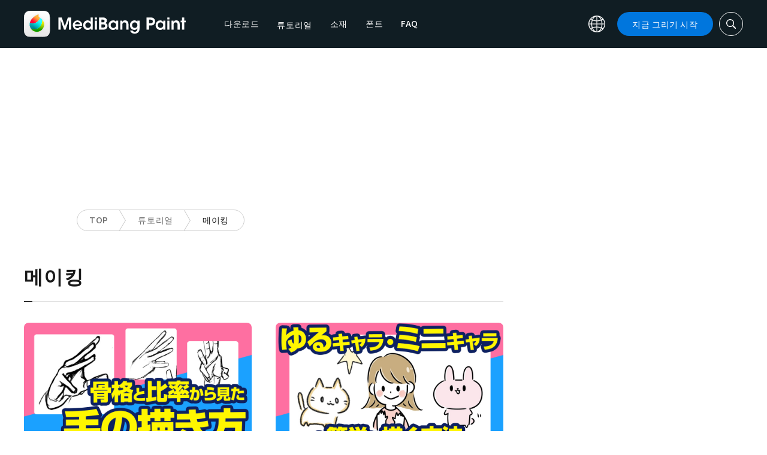

--- FILE ---
content_type: text/html; charset=UTF-8
request_url: https://medibangpaint.com/ko/page/4/?use_device=pc&use_tag=tutorial
body_size: 16470
content:
<!DOCTYPE html>
<!--SNSリンク-->
<html lang="ko-KR">
<head>
<meta charset="UTF-8">
<meta name="apple-mobile-web-app-capable" content="yes">
<meta http-equiv="X-UA-Compatible" content="IE=edge">
<meta name="viewport" content="width=device-width, initial-scale=1, user-scalable=no">
<meta name="twitter:card" content="summary_large_image">
<meta name="twitter:site" content="@MediBangPaint">
<meta name="twitter:creator" content="@MediBangPaint">
<meta name="twitter:title" content="메이킹 기사 목록 | 23 중 4 번째 페이지 | MediBang Paint - 무료 일러스트・만화 제작 툴">

<!-- Google Tag Manager -->
<script>(function (w, d, s, l, i) {
            w[l] = w[l] || [];
            w[l].push({
                'gtm.start':
                    new Date().getTime(), event: 'gtm.js'
            });
            var f = d.getElementsByTagName(s)[0],
                j = d.createElement(s), dl = l != 'dataLayer' ? '&l=' + l : '';
            j.async = true;
            j.src =
                'https://www.googletagmanager.com/gtm.js?id=' + i + dl;
            f.parentNode.insertBefore(j, f);
        })(window, document, 'script', 'dataLayer', 'GTM-KP87FXV');</script>
<!-- End Google Tag Manager -->

<!-- favicon -->
<link rel="icon" href="/favicon-v2.ico">
<link rel="apple-touch-icon" href="/apple-touch-icon-v2.png">
<!-- /favicon -->

<!-- All css links from here -->
<link rel="stylesheet" href="https://use.typekit.net/skd7wus.css">
<link rel="stylesheet" href="https://medibangpaint.com/wp-content/themes/medibang/css/aos.css">
<link rel="stylesheet" href="https://medibangpaint.com/wp-content/themes/medibang/css/animations.css">
<link rel="stylesheet" href="https://medibangpaint.com/wp-content/themes/medibang/css/three-dots.css">
<link rel="stylesheet" href="https://medibangpaint.com/wp-content/themes/medibang/plugin/modal/jquery.modal.min.css" />
<link rel="stylesheet" href="https://medibangpaint.com/wp-content/themes/medibang/plugin/KBmodal/KBmodal.css" />
<link rel="stylesheet" href="https://use.fontawesome.com/releases/v5.0.7/css/all.css">
<link rel="stylesheet" href="https://medibangpaint.com/wp-content/themes/medibang/plugin/carousel_owl/assets/owl.carousel.min.css">
<link rel="stylesheet" href="https://medibangpaint.com/wp-content/themes/medibang/plugin/carousel_owl/assets/owl.theme.default.min.css">
<link rel="stylesheet" href="https://medibangpaint.com/wp-content/themes/medibang/plugin/slick/slick.css">
<link rel="stylesheet" href="https://medibangpaint.com/wp-content/themes/medibang/plugin/slick/slick-theme.css">
<link rel="stylesheet" href="https://medibangpaint.com/wp-content/themes/medibang/common.css?20231121">
<meta name='robots' content='index, follow, max-image-preview:large, max-snippet:-1, max-video-preview:-1' />

	<!-- This site is optimized with the Yoast SEO plugin v24.7 - https://yoast.com/wordpress/plugins/seo/ -->
	<title>메이킹 기사 목록 | 23 중 4 번째 페이지 | MediBang Paint - 무료 일러스트・만화 제작 툴</title>
	<link rel="canonical" href="https://medibangpaint.com/zh_CN/use_tag/tutorial/page/4/" />
	<link rel="prev" href="https://medibangpaint.com/zh_CN/use_tag/tutorial/page/3/" />
	<link rel="next" href="https://medibangpaint.com/zh_CN/use_tag/tutorial/page/5/" />
	<meta property="og:locale" content="ko_KR" />
	<meta property="og:type" content="article" />
	<meta property="og:url" content="https://medibangpaint.com/zh_CN/use_tag/tutorial/" />
	<meta property="og:image" content="https://medibangpaint.com/wp-content/uploads/2024/04/MediBang-Pro-Icon-202404.png" />
	<meta property="og:image:width" content="5020" />
	<meta property="og:image:height" content="3020" />
	<meta property="og:image:type" content="image/png" />
	<meta name="twitter:card" content="summary_large_image" />
	<meta name="twitter:site" content="@MediBangPaint" />
	<script type="application/ld+json" class="yoast-schema-graph">{"@context":"https://schema.org","@graph":[{"@type":"CollectionPage","@id":"https://medibangpaint.com/zh_CN/use_tag/tutorial/","url":"https://medibangpaint.com/zh_CN/use_tag/tutorial/page/4/","name":"메이킹 の記事一覧 | 23 중 4 번째 페이지 | MediBang Paint - 無料のイラスト・マンガ制作ツール","isPartOf":{"@id":"https://medibangpaint.com/en/#website"},"primaryImageOfPage":{"@id":"https://medibangpaint.com/zh_CN/use_tag/tutorial/page/4/#primaryimage"},"image":{"@id":"https://medibangpaint.com/zh_CN/use_tag/tutorial/page/4/#primaryimage"},"thumbnailUrl":"https://medibangpaint.com/wp-content/uploads/2022/01/ja-use-202102-3c184c3aeff7ae56ddf78b20befa85e7.png","breadcrumb":{"@id":"https://medibangpaint.com/zh_CN/use_tag/tutorial/page/4/#breadcrumb"},"inLanguage":"ko-KR"},{"@type":"ImageObject","inLanguage":"ko-KR","@id":"https://medibangpaint.com/zh_CN/use_tag/tutorial/page/4/#primaryimage","url":"https://medibangpaint.com/wp-content/uploads/2022/01/ja-use-202102-3c184c3aeff7ae56ddf78b20befa85e7.png","contentUrl":"https://medibangpaint.com/wp-content/uploads/2022/01/ja-use-202102-3c184c3aeff7ae56ddf78b20befa85e7.png","width":960,"height":540},{"@type":"BreadcrumbList","@id":"https://medibangpaint.com/zh_CN/use_tag/tutorial/page/4/#breadcrumb","itemListElement":[{"@type":"ListItem","position":1,"name":"ホーム","item":"https://medibangpaint.com/ko/"},{"@type":"ListItem","position":2,"name":"メイキング"}]},{"@type":"WebSite","@id":"https://medibangpaint.com/en/#website","url":"https://medibangpaint.com/en/","name":"MediBang Paint - 無料のイラスト・マンガ制作ツール","description":"The Official Site of MediBang Paint","potentialAction":[{"@type":"SearchAction","target":{"@type":"EntryPoint","urlTemplate":"https://medibangpaint.com/en/?s={search_term_string}"},"query-input":{"@type":"PropertyValueSpecification","valueRequired":true,"valueName":"search_term_string"}}],"inLanguage":"ko-KR"}]}</script>
	<!-- / Yoast SEO plugin. -->


<link rel="alternate" type="application/rss+xml" title="MediBang Paint - 無料のイラスト・マンガ制作ツール &raquo; 메이킹 タグ 피드" href="https://medibangpaint.com/ko/use_tag/tutorial/feed/" />
<style id='wp-img-auto-sizes-contain-inline-css' type='text/css'>
img:is([sizes=auto i],[sizes^="auto," i]){contain-intrinsic-size:3000px 1500px}
/*# sourceURL=wp-img-auto-sizes-contain-inline-css */
</style>
<style id='wp-emoji-styles-inline-css' type='text/css'>

	img.wp-smiley, img.emoji {
		display: inline !important;
		border: none !important;
		box-shadow: none !important;
		height: 1em !important;
		width: 1em !important;
		margin: 0 0.07em !important;
		vertical-align: -0.1em !important;
		background: none !important;
		padding: 0 !important;
	}
/*# sourceURL=wp-emoji-styles-inline-css */
</style>
<style id='wp-block-library-inline-css' type='text/css'>
:root{--wp-block-synced-color:#7a00df;--wp-block-synced-color--rgb:122,0,223;--wp-bound-block-color:var(--wp-block-synced-color);--wp-editor-canvas-background:#ddd;--wp-admin-theme-color:#007cba;--wp-admin-theme-color--rgb:0,124,186;--wp-admin-theme-color-darker-10:#006ba1;--wp-admin-theme-color-darker-10--rgb:0,107,160.5;--wp-admin-theme-color-darker-20:#005a87;--wp-admin-theme-color-darker-20--rgb:0,90,135;--wp-admin-border-width-focus:2px}@media (min-resolution:192dpi){:root{--wp-admin-border-width-focus:1.5px}}.wp-element-button{cursor:pointer}:root .has-very-light-gray-background-color{background-color:#eee}:root .has-very-dark-gray-background-color{background-color:#313131}:root .has-very-light-gray-color{color:#eee}:root .has-very-dark-gray-color{color:#313131}:root .has-vivid-green-cyan-to-vivid-cyan-blue-gradient-background{background:linear-gradient(135deg,#00d084,#0693e3)}:root .has-purple-crush-gradient-background{background:linear-gradient(135deg,#34e2e4,#4721fb 50%,#ab1dfe)}:root .has-hazy-dawn-gradient-background{background:linear-gradient(135deg,#faaca8,#dad0ec)}:root .has-subdued-olive-gradient-background{background:linear-gradient(135deg,#fafae1,#67a671)}:root .has-atomic-cream-gradient-background{background:linear-gradient(135deg,#fdd79a,#004a59)}:root .has-nightshade-gradient-background{background:linear-gradient(135deg,#330968,#31cdcf)}:root .has-midnight-gradient-background{background:linear-gradient(135deg,#020381,#2874fc)}:root{--wp--preset--font-size--normal:16px;--wp--preset--font-size--huge:42px}.has-regular-font-size{font-size:1em}.has-larger-font-size{font-size:2.625em}.has-normal-font-size{font-size:var(--wp--preset--font-size--normal)}.has-huge-font-size{font-size:var(--wp--preset--font-size--huge)}.has-text-align-center{text-align:center}.has-text-align-left{text-align:left}.has-text-align-right{text-align:right}.has-fit-text{white-space:nowrap!important}#end-resizable-editor-section{display:none}.aligncenter{clear:both}.items-justified-left{justify-content:flex-start}.items-justified-center{justify-content:center}.items-justified-right{justify-content:flex-end}.items-justified-space-between{justify-content:space-between}.screen-reader-text{border:0;clip-path:inset(50%);height:1px;margin:-1px;overflow:hidden;padding:0;position:absolute;width:1px;word-wrap:normal!important}.screen-reader-text:focus{background-color:#ddd;clip-path:none;color:#444;display:block;font-size:1em;height:auto;left:5px;line-height:normal;padding:15px 23px 14px;text-decoration:none;top:5px;width:auto;z-index:100000}html :where(.has-border-color){border-style:solid}html :where([style*=border-top-color]){border-top-style:solid}html :where([style*=border-right-color]){border-right-style:solid}html :where([style*=border-bottom-color]){border-bottom-style:solid}html :where([style*=border-left-color]){border-left-style:solid}html :where([style*=border-width]){border-style:solid}html :where([style*=border-top-width]){border-top-style:solid}html :where([style*=border-right-width]){border-right-style:solid}html :where([style*=border-bottom-width]){border-bottom-style:solid}html :where([style*=border-left-width]){border-left-style:solid}html :where(img[class*=wp-image-]){height:auto;max-width:100%}:where(figure){margin:0 0 1em}html :where(.is-position-sticky){--wp-admin--admin-bar--position-offset:var(--wp-admin--admin-bar--height,0px)}@media screen and (max-width:600px){html :where(.is-position-sticky){--wp-admin--admin-bar--position-offset:0px}}
/*wp_block_styles_on_demand_placeholder:69731266a6540*/
/*# sourceURL=wp-block-library-inline-css */
</style>
<style id='classic-theme-styles-inline-css' type='text/css'>
/*! This file is auto-generated */
.wp-block-button__link{color:#fff;background-color:#32373c;border-radius:9999px;box-shadow:none;text-decoration:none;padding:calc(.667em + 2px) calc(1.333em + 2px);font-size:1.125em}.wp-block-file__button{background:#32373c;color:#fff;text-decoration:none}
/*# sourceURL=/wp-includes/css/classic-themes.min.css */
</style>
<link rel='stylesheet' id='bogo-css' href='https://medibangpaint.com/wp-content/plugins/bogo/includes/css/style.css?ver=20240613' type='text/css' media='all' />
<link rel='stylesheet' id='dnd-upload-cf7-css' href='https://medibangpaint.com/wp-content/plugins/drag-and-drop-multiple-file-upload-contact-form-7/assets/css/dnd-upload-cf7.css?ver=20240613' type='text/css' media='all' />
<link rel='stylesheet' id='contact-form-7-css' href='https://medibangpaint.com/wp-content/plugins/contact-form-7/includes/css/styles.css?ver=20240613' type='text/css' media='all' />
<link rel='stylesheet' id='ez-toc-css' href='https://medibangpaint.com/wp-content/plugins/easy-table-of-contents/assets/css/screen.min.css?ver=20240613' type='text/css' media='all' />
<style id='ez-toc-inline-css' type='text/css'>
div#ez-toc-container .ez-toc-title {font-size: 120%;}div#ez-toc-container .ez-toc-title {font-weight: 500;}div#ez-toc-container ul li {font-size: 95%;}div#ez-toc-container ul li {font-weight: 500;}div#ez-toc-container nav ul ul li {font-size: 90%;}
.ez-toc-container-direction {direction: ltr;}.ez-toc-counter ul{counter-reset: item ;}.ez-toc-counter nav ul li a::before {content: counters(item, '.', decimal) '. ';display: inline-block;counter-increment: item;flex-grow: 0;flex-shrink: 0;margin-right: .2em; float: left; }.ez-toc-widget-direction {direction: ltr;}.ez-toc-widget-container ul{counter-reset: item ;}.ez-toc-widget-container nav ul li a::before {content: counters(item, '.', decimal) '. ';display: inline-block;counter-increment: item;flex-grow: 0;flex-shrink: 0;margin-right: .2em; float: left; }
/*# sourceURL=ez-toc-inline-css */
</style>
<link rel='stylesheet' id='style-css' href='https://medibangpaint.com/wp-content/themes/medibang/style.css?ver=20240613' type='text/css' media='all' />
<link rel='stylesheet' id='cf7cf-style-css' href='https://medibangpaint.com/wp-content/plugins/cf7-conditional-fields/style.css?ver=20240613' type='text/css' media='all' />
<script type="text/javascript" src="https://medibangpaint.com/wp-includes/js/jquery/jquery.min.js?ver=20240613" id="jquery-core-js"></script>
<script type="text/javascript" src="https://medibangpaint.com/wp-includes/js/jquery/jquery-migrate.min.js?ver=20240613" id="jquery-migrate-js"></script>
<link rel="https://api.w.org/" href="https://medibangpaint.com/ko/wp-json/" /><link rel="alternate" title="JSON" type="application/json" href="https://medibangpaint.com/ko/wp-json/wp/v2/use_tag/370" /><link rel="EditURI" type="application/rsd+xml" title="RSD" href="https://medibangpaint.com/xmlrpc.php?rsd" />
<meta name="generator" content="WordPress 6.9" />
<link rel="alternate" hreflang="es-ES" href="https://medibangpaint.com/es/page/4/?use_device=pc&#038;use_tag=tutorial" />
<link rel="alternate" hreflang="fr-FR" href="https://medibangpaint.com/fr/page/4/?use_device=pc&#038;use_tag=tutorial" />
<link rel="alternate" hreflang="ja" href="https://medibangpaint.com/page/4/?use_device=pc&#038;use_tag=tutorial" />
<link rel="alternate" hreflang="ko-KR" href="https://medibangpaint.com/ko/page/4/?use_device=pc&#038;use_tag=tutorial" />
<link rel="alternate" hreflang="pt-PT" href="https://medibangpaint.com/pt/page/4/?use_device=pc&#038;use_tag=tutorial" />
<link rel="alternate" hreflang="ru-RU" href="https://medibangpaint.com/ru/page/4/?use_device=pc&#038;use_tag=tutorial" />
<link rel="alternate" hreflang="zh-CN" href="https://medibangpaint.com/zh_CN/page/4/?use_device=pc&#038;use_tag=tutorial" />
<link rel="alternate" hreflang="zh-TW" href="https://medibangpaint.com/zh_TW/page/4/?use_device=pc&#038;use_tag=tutorial" />
<link rel="alternate" hreflang="en-US" href="https://medibangpaint.com/en/page/4/?use_device=pc&#038;use_tag=tutorial" />
<link rel="icon" href="https://medibangpaint.com/wp-content/uploads/2024/04/cropped-favicon-v3-1-32x32.png" sizes="32x32" />
<link rel="icon" href="https://medibangpaint.com/wp-content/uploads/2024/04/cropped-favicon-v3-1-192x192.png" sizes="192x192" />
<link rel="apple-touch-icon" href="https://medibangpaint.com/wp-content/uploads/2024/04/cropped-favicon-v3-1-180x180.png" />
<meta name="msapplication-TileImage" content="https://medibangpaint.com/wp-content/uploads/2024/04/cropped-favicon-v3-1-270x270.png" />

<!-- ad -->
  <!-- Geniee Wrapper Head Tag -->
<script>
  window.gnshbrequest = window.gnshbrequest || {cmd:[]};
  window.gnshbrequest.cmd.push(function(){
    window.gnshbrequest.registerPassback("1547478");
    window.gnshbrequest.registerPassback("1547540");
    window.gnshbrequest.registerPassback("1547479");
    window.gnshbrequest.registerPassback("1547480");
    window.gnshbrequest.registerPassback("1547481");
    window.gnshbrequest.registerPassback("1547482");
    window.gnshbrequest.registerPassback("1547483");
    window.gnshbrequest.registerPassback("1547484");
    window.gnshbrequest.registerPassback("1547657");
    window.gnshbrequest.registerPassback("1547658");
    window.gnshbrequest.registerPassback("1547659");
    window.gnshbrequest.registerPassback("1547660");
    window.gnshbrequest.registerPassback("1547661");
    window.gnshbrequest.registerPassback("1547662");
    window.gnshbrequest.registerPassback("1547663");
    window.gnshbrequest.registerPassback("1547664");
    window.gnshbrequest.registerPassback("1547665");
    window.gnshbrequest.registerPassback("1547666");
    window.gnshbrequest.registerPassback("1547667");
    window.gnshbrequest.registerPassback("1547548");
    window.gnshbrequest.registerPassback("1547549");
    window.gnshbrequest.registerPassback("1547551");
    window.gnshbrequest.registerPassback("1547552");
    window.gnshbrequest.registerPassback("1547553");
    window.gnshbrequest.registerPassback("1547554");
    window.gnshbrequest.registerPassback("1547555");
    window.gnshbrequest.registerPassback("1547556");
    window.gnshbrequest.registerPassback("1547557");
    window.gnshbrequest.registerPassback("1547558");
    window.gnshbrequest.registerPassback("1547541");
    window.gnshbrequest.registerPassback("1547542");
    window.gnshbrequest.registerPassback("1547543");
    window.gnshbrequest.registerPassback("1547544");
    window.gnshbrequest.registerPassback("1547545");
    window.gnshbrequest.registerPassback("1547559");
    window.gnshbrequest.registerPassback("1547546");
    window.gnshbrequest.forceInternalRequest();
  });
</script>
<script async src="https://cpt.geniee.jp/hb/v1/218482/1135/wrapper.min.js"></script>
  <style type="text/css">
  #fluct-pc-sticky-ad-banner {
    width: 100%;
    height: 90px;
    position: fixed;
    bottom: 0px;
    left: 0px;
    z-index: 2147483646;
    border: 0px;
    background: rgba(40, 40, 40, 0.3);
    opacity: 1;
  }
  
  #fluct-pc-sticky-ad-close-button-banner {
    width: 30px;
    height: 30px;
    background-size: 30px;
    position: absolute;
    top: -30px;
    left: 10px;
    background-repeat: no-repeat;
    background-image: url("[data-uri]");
    }

    .download-banner-box {
      text-align: center;
    }

    .download-banner-box a {
      transition: opacity .2s ease;
    }

    .download-banner-img {
      margin: 0 auto;
    }
  </style>

<!-- ここまで -->


</head>
<body class="" ontouchstart="">
<!-- Google Tag Manager (noscript) -->
<noscript>
    <iframe src="https://www.googletagmanager.com/ns.html?id=GTM-KP87FXV"
            height="0" width="0" style="display:none;visibility:hidden"></iframe>
</noscript>
<!-- End Google Tag Manager (noscript) -->
<!-- ローディング画面 -->
<header id="header" class="l_header header-ko">
  <div class="container container_header">
        <h2 class="siteTitle"><a href="https://medibangpaint.com/ko/" class="globLogo"><img src="https://medibangpaint.com/wp-content/themes/medibang/img/logo.svg" alt="MediBang Paint - 무료 일러스트・만화 제작 툴"></a></h2>
        <div class="glob">
      <input id="globNaviCheck" type="checkbox">
      <div class="globNaviBtn"> <span></span> <span></span> <span></span> </div>
      <nav class="globalNavi">
        <div class="globalNaviWrapper">
          <ul class="globalNavilist">
            <li><a href="https://medibangpaint.com/ko/app-download/">다운로드</a></li>
            <li id="tutorialLink" class="pull-down-link" onclick="pullDownAction()">
              <span class="pull-down-link-text">튜토리얼</span>
              <ul class="pull-down-area">
                <li class="pull-down-list">
                  <a class="pull-down-text" href="https://medibangpaint.com/ko/tutorial/"><span>튜토리얼</span></a>
                </li>
                <li class="pull-down-list">
                  <a class="pull-down-text" href="https://medibangpaint.com/ko/use/"><span>Lessons</span></a>
                </li>
              </ul>
            </li>
            <li><a href="https://medibangpaint.com/ko/material/">소재</a></li>
            <li><a href="https://medibangpaint.com/ko/cloud-text/">폰트</a></li>
            <li><a href="https://medibangpaint.com/ko/faq/">FAQ</a></li>
          </ul>
          <div class="globNaviDevice"> <a href="https://medibangpaint.com/ko/pc/" class="globNaviDevice__item globNaviDevice__mac active">Desktop(Win/Mac)</a> <a href="https://medibangpaint.com/ko/ipad/" class="globNaviDevice__item globNaviDevice__ipad active">iPad</a> <a href="https://medibangpaint.com/ko/iphone/" class="globNaviDevice__item globNaviDevice__iphone active">iPhone</a> <a href="https://medibangpaint.com/ko/android/" class="globNaviDevice__item globNaviDevice__android active">Android</a> </div>
          <div class="gloalNaviMenu">
            <div class="gloalNaviMenu__about">
              <ul>
                <li><a href="https://medibangpaint.com/ko/medibangpaint">MediBang Paint</a></li>
                <li><a href="https://medibangpaint.com/ko/jumppaint/">JUMP PAINT</a></li>
                <li><a href="https://medibangpaint.com/ko/cloud/">클라우드</a></li>
                <li><a href="https://medibangpaint.com/ko/team/">팀 제작</a></li>
              </ul>
            </div>
            <div class="gloalNaviMenu__column">
              <ul class="gloalNaviMenu__list">
                <li><a href="https://medibangpaint.com/ko/tutorial/">튜토리얼</a></li>
                <li><a href="https://medibangpaint.com/ko/app-download/">다운로드</a></li>
                <li><a href="https://medibangpaint.com/ko/ipad/releasenote/">업데이트 정보</a></li>
                <li><a href="https://medibangpaint.com/ko/feedback/">피드백</a></li>
                <li><a href="https://medibangpaint.com/ko/contact/">문의 양식</a></li>
              </ul>
              <ul class="gloalNaviMenu__list">
                <li><a href="https://medibang.com/terms/terms" target="_blank">이용약관<i class="external_white_10px"></i></a></li>
                <li><a href="https://medibang.com/terms/privacy" target="_blank">개인정보보호정책<i class="external_white_10px"></i></a></li>
                <li><a href="https://medibang.com/terms/asct" target="_blank">지정된 상용 거래법에 따라 표시합니다<i class="external_white_10px"></i></a></li>
              </ul>
            </div>
            <div class="gloalNaviMenu__other">
              <p>서비스</p>
              <ul class="gloalNaviMenu__list">
                <li><a href="https://medibang.com/" target="_blank">ART street<i class="external_white_10px"></i></a></li>
                <li><a href="https://medibangpaint.com/ko/colors/">MediBang Colors</a></li>
                <li><a href="https://medibangpaint.com/ko/manganame/">MangaName</a></li>
                <li><a href="https://mbneppuri.com/" target="_blank">MediBang Neppuri<i class="external_white_10px"></i></a></li>
              </ul>
            </div>
            <div class="gloalNaviMenu__other">
              <p>회사정보</p>
              <div class="gloalNaviMenu__column">
                <ul class="gloalNaviMenu__list">
                  <li><a href="https://medibang.co.jp/" target="_blank">회사소개</a></li>
                  <li><a href="https://medibang.co.jp/service/product/" target="_blank">사업소개</a></li>
                  <li><a href="https://medibang.com/press" target="_blank">프레스 릴리스</a></li>
                </ul>
                <ul class="gloalNaviMenu__list">
                  <li><a href="https://recruit.jobcan.jp/medibang/list" target="_blank">채용정보</a></li>
                  <li><a href="https://medibang.co.jp/contact/" target="_blank">법인/기업 문의</a></li>
                </ul>
              </div>
            </div>
            <ul class="gloalNaviSns">
              <li><a href="https://twitter.com/MediBangPaint_e" target="_blank"><img src="https://medibangpaint.com/wp-content/themes/medibang/img/icon_sns_twitter.svg"></a></li>
              <li><a href="https://www.facebook.com/medibangofficial/" target="_blank"><img src="https://medibangpaint.com/wp-content/themes/medibang/img/icon_sns_facebook.svg"></a></li>
              <li><a href="https://www.instagram.com/medibangofficial/" target="_blank"><img src="https://medibangpaint.com/wp-content/themes/medibang/img/icon_sns_instagram.svg"></a></li>
              <li><a href="https://www.youtube.com/channel/UC2MOCqGYfO5ZsuJLshlTsvw" target="_blank"><img src="https://medibangpaint.com/wp-content/themes/medibang/img/icon_sns_youtube.svg"></a></li>
              <li><a href="https://www.tiktok.com/@medibang_official0127" target="_blank"><img src="https://medibangpaint.com/wp-content/themes/medibang/img/icon_sns_tiktok.svg"></a></li>
            </ul>
          </div>
          <div class="globalNaviLang"> <a id="btnLang" class="btnLang"><img src="https://medibangpaint.com/wp-content/themes/medibang/img/icon_global.svg" alt="언어 전환 아이콘"><span>한국어</span></a> </div>
          <a href="https://medibangpaint.com/ko/app-download/" class="btnTdownload">지금 그리기 시작</a> </div>
      </nav>
    </div>
    <a class="btnTsearch"><img src="https://medibangpaint.com/wp-content/themes/medibang/img/icon_search_w.svg" alt="검색 아이콘"></a> </div>
</header>
<div class="l_header_bottom"><div id="headerSearch" class="headerSearch">
    <div class="container">
      <script async data-cfasync="false" src="https://cse.google.com/cse.js?cx=20f70a48c1ed3466b"></script>
      <div class="gcse-searchbox-only"></div>
      <a class="btnTsclose">✕</a>
    </div>
</div></div><!-- articles -->

<div class="headerStatic">
    <ul class="headerStaticInner">
              <li >
          <a href="https://medibangpaint.com/ko/app-download/">다운로드</a>
        </li>
        <li class="static-active static-pull-down-link">
          <a class="static-nav-link" href="javascript:void(0)" onclick="staticPullDownOpen(event)">튜토리얼</a>
          <ul class="static-pull-down-area">
            <li class="static-active-child static-pull-down-list">
              <a class="static-pull-down-text" href="https://medibangpaint.com/ko/tutorial/"><span>튜토리얼</span></a>
            </li>
            <li class="static-active-child static-pull-down-list">
              <a class="static-pull-down-text" href="https://medibangpaint.com/ko/use/"><span>Lessons</span></a>
            </li>
          </ul>
        </li>
        <li >
          <a href="https://medibangpaint.com/ko/material/">소재</a>
        </li>
        <li >
          <a href="https://medibangpaint.com/ko/faq/">FAQ</a>
        </li>
    </ul>
</div>

<div class="l_header_bottom title_part"></div>
<div style='margin:auto;text-align:center;'>
<div data-cptid="1547551" style="display: block; min-width:970px; min-height:250px;"></div>
<script>
window.gnshbrequest.cmd.push(function() {
  window.gnshbrequest.applyPassback("1547551", "[data-cptid='1547551']");
});
</script></div>
<div class="breadcrumb">
	<div class="container">
		<ul class="breadcrumb__list clearfix">
							<li class="breadcrumb__item"><a href="https://medibangpaint.com/ko/">TOP</a></li>
							<li class="breadcrumb__item"><a href="https://medibangpaint.com/ko/use/">튜토리얼</a></li>
							<li class="breadcrumb__item"><a href="">메이킹</a></li>
					</ul>
	</div>
</div><div id="articles" class="l_wrapper">
  <div class="l_main">
    <div class="dividerBottom dividerArticles">
      <div class="heading heading__ja headingUnderline">
        <h2>메이킹</h2>
      </div>
            <div class="archive clearfix">
                <article class="archive__item">
          <div class="eyecatch"> <a href="https://medibangpaint.com/ko/use/2023/01/how-to-draw-a-hand-intermediate/" class="eyecatch__link">
            <img width="960" height="540" src="https://medibangpaint.com/wp-content/uploads/2022/01/ja-use-202102-3c184c3aeff7ae56ddf78b20befa85e7.png" class="attachment-post-thumbnail size-post-thumbnail wp-post-image" alt="" decoding="async" fetchpriority="high" />            </a> </div>
          <div class="archive__contents">
            <h3 class="heading_secondary"><a href="https://medibangpaint.com/ko/use/2023/01/how-to-draw-a-hand-intermediate/">
              【스킬업】골격과 비율로 본 손 그리는 법【중급편】              </a></h3>
            <div class="meta clearfix">
              <div class="meta_category">
                <ul class="category">
                  <li><a href="https://medibangpaint.com/ko/use_tag/improve-quality/">#퀄리티 업</a></li><li><a href="https://medibangpaint.com/ko/use_tag/tutorial/">#메이킹</a></li><li><a href="https://medibangpaint.com/ko/use_tag/writer-%e5%90%89%e7%94%b0%e3%82%bb%e3%83%84/">#작가:吉田セツ</a></li><li><a href="https://medibangpaint.com/ko/use_tag/improving-drawing-skills/">#화력 향상</a></li><li><a href="https://medibangpaint.com/ko/use_tag/drawing-a-hand/">#손을 그리는 방법</a></li><li><a href="https://medibangpaint.com/ko/use_tag/how-to-draw-bodies/">#신체를 그리는 방법</a></li>                </ul>
                <p class="date">2023.01.18</p>
              </div>
            </div>
          </div>
        </article>
                <article class="archive__item">
          <div class="eyecatch"> <a href="https://medibangpaint.com/ko/use/2023/01/easy-wat-to-draw-mascots/" class="eyecatch__link">
            <img width="960" height="540" src="https://medibangpaint.com/wp-content/uploads/2022/01/ja-use-202101-babd79620cb8155e4b41afcf3f8e5906.png" class="attachment-post-thumbnail size-post-thumbnail wp-post-image" alt="" decoding="async" />            </a> </div>
          <div class="archive__contents">
            <h3 class="heading_secondary"><a href="https://medibangpaint.com/ko/use/2023/01/easy-wat-to-draw-mascots/">
              그림이 서툴러도 그릴 수 있다！마스코트 캐릭터・일러스트를 그려보자!              </a></h3>
            <div class="meta clearfix">
              <div class="meta_category">
                <ul class="category">
                  <li><a href="https://medibangpaint.com/ko/use_tag/how-to-create-an-original-character/">#오리지널 캐릭터를 만드는 방법</a></li><li><a href="https://medibangpaint.com/ko/use_tag/color-illustration/">#컬러 일러스트</a></li><li><a href="https://medibangpaint.com/ko/use_tag/how-to-draw-a-mini-character/">#미니 캐릭터 그리는 방법</a></li><li><a href="https://medibangpaint.com/ko/use_tag/tutorial/">#메이킹</a></li><li><a href="https://medibangpaint.com/ko/use_tag/how-to-draw-mascot-characters/">#귀여운 캐릭터를 그리는 방법</a></li><li><a href="https://medibangpaint.com/ko/use_tag/writer-mozukuni/">#작가:mozukuni</a></li><li><a href="https://medibangpaint.com/ko/use_tag/for-beginners/">#초보자용</a></li><li><a href="https://medibangpaint.com/ko/use_tag/trivia/">#작은 지식</a></li>                </ul>
                <p class="date">2023.01.17</p>
              </div>
            </div>
          </div>
        </article>
                <article class="archive__item">
          <div class="eyecatch"> <a href="https://medibangpaint.com/ko/use/2023/01/how-to-draw-a-rough-sketch-of-the-whole-body/" class="eyecatch__link">
            <img width="960" height="540" src="https://medibangpaint.com/wp-content/uploads/2022/01/ja-use-202012-fe67e85db1d78c2cde706652b57caf49.png" class="attachment-post-thumbnail size-post-thumbnail wp-post-image" alt="" decoding="async" />            </a> </div>
          <div class="archive__contents">
            <h3 class="heading_secondary"><a href="https://medibangpaint.com/ko/use/2023/01/how-to-draw-a-rough-sketch-of-the-whole-body/">
              【초보자용】전신 구도 그리는 법              </a></h3>
            <div class="meta clearfix">
              <div class="meta_category">
                <ul class="category">
                  <li><a href="https://medibangpaint.com/ko/use_tag/tutorial/">#메이킹</a></li><li><a href="https://medibangpaint.com/ko/use_tag/writer-%e5%90%89%e7%94%b0%e3%82%bb%e3%83%84/">#작가:吉田セツ</a></li><li><a href="https://medibangpaint.com/ko/use_tag/improving-drawing-skills/">#화력 향상</a></li><li><a href="https://medibangpaint.com/ko/use_tag/for-beginners/">#초보자용</a></li><li><a href="https://medibangpaint.com/ko/use_tag/how-to-draw-bodies/">#신체를 그리는 방법</a></li><li><a href="https://medibangpaint.com/ko/use_tag/divided-drawing/">#그리기 나누기</a></li><li><a href="https://medibangpaint.com/ko/use_tag/atari-approximation/">#정위</a></li>                </ul>
                <p class="date">2023.01.17</p>
              </div>
            </div>
          </div>
        </article>
                <article class="archive__item">
          <div class="eyecatch"> <a href="https://medibangpaint.com/ko/use/2023/01/tips-for-drawing-shoulders/" class="eyecatch__link">
            <img width="960" height="540" src="https://medibangpaint.com/wp-content/uploads/2022/01/ja-use-202012-20252b8fe9e873b98717995ccf760690.png" class="attachment-post-thumbnail size-post-thumbnail wp-post-image" alt="" decoding="async" loading="lazy" />            </a> </div>
          <div class="archive__contents">
            <h3 class="heading_secondary"><a href="https://medibangpaint.com/ko/use/2023/01/tips-for-drawing-shoulders/">
              【초보자용】어깨 그리는 법을 배워보자!              </a></h3>
            <div class="meta clearfix">
              <div class="meta_category">
                <ul class="category">
                  <li><a href="https://medibangpaint.com/ko/use_tag/writer-%e3%81%af%e3%82%89%e3%81%aa%e3%81%8a%e3%81%93/">#작가:はらなおこ</a></li><li><a href="https://medibangpaint.com/ko/use_tag/improving-drawing-skills/">#화력 향상</a></li><li><a href="https://medibangpaint.com/ko/use_tag/how-to-draw-shoulders/">#어깨를 그리는 방법</a></li><li><a href="https://medibangpaint.com/ko/use_tag/for-beginners/">#초보자용</a></li><li><a href="https://medibangpaint.com/ko/use_tag/how-to-draw-bodies/">#신체를 그리는 방법</a></li><li><a href="https://medibangpaint.com/ko/use_tag/tutorial/">#메이킹</a></li>                </ul>
                <p class="date">2023.01.16</p>
              </div>
            </div>
          </div>
        </article>
                <article class="archive__item">
          <div class="eyecatch"> <a href="https://medibangpaint.com/ko/use/2023/01/4-tips-for-drawing-the-whole-body/" class="eyecatch__link">
            <img width="960" height="540" src="https://medibangpaint.com/wp-content/uploads/2022/01/ja-use-202012-cff6b7d9a79f435c797518ef6c7eafc3-1.png" class="attachment-post-thumbnail size-post-thumbnail wp-post-image" alt="" decoding="async" loading="lazy" />            </a> </div>
          <div class="archive__contents">
            <h3 class="heading_secondary"><a href="https://medibangpaint.com/ko/use/2023/01/4-tips-for-drawing-the-whole-body/">
              【초보자용】전신을 잘 그리기 위한 4가지 팁              </a></h3>
            <div class="meta clearfix">
              <div class="meta_category">
                <ul class="category">
                  <li><a href="https://medibangpaint.com/ko/use_tag/improving-drawing-skills/">#화력 향상</a></li><li><a href="https://medibangpaint.com/ko/use_tag/back-of-the-head/">#뒷통수</a></li><li><a href="https://medibangpaint.com/ko/use_tag/for-beginners/">#초보자용</a></li><li><a href="https://medibangpaint.com/ko/use_tag/how-to-draw-bodies/">#신체를 그리는 방법</a></li><li><a href="https://medibangpaint.com/ko/use_tag/divided-drawing/">#그리기 나누기</a></li><li><a href="https://medibangpaint.com/ko/use_tag/tutorial/">#메이킹</a></li><li><a href="https://medibangpaint.com/ko/use_tag/writer-%e5%90%89%e7%94%b0%e3%82%bb%e3%83%84/">#작가:吉田セツ</a></li>                </ul>
                <p class="date">2023.01.11</p>
              </div>
            </div>
          </div>
        </article>
                <article class="archive__item">
          <div class="eyecatch"> <a href="https://medibangpaint.com/ko/use/2023/01/how-to-draw-the-head-seen-from-behind/" class="eyecatch__link">
            <img width="960" height="540" src="https://medibangpaint.com/wp-content/uploads/2022/01/ja-use-202011-c6bf435e7713e36a6fab43df59675894.png" class="attachment-post-thumbnail size-post-thumbnail wp-post-image" alt="" decoding="async" loading="lazy" />            </a> </div>
          <div class="archive__contents">
            <h3 class="heading_secondary"><a href="https://medibangpaint.com/ko/use/2023/01/how-to-draw-the-head-seen-from-behind/">
              【초보자용】뒤에서 본 머리 그리는 법              </a></h3>
            <div class="meta clearfix">
              <div class="meta_category">
                <ul class="category">
                  <li><a href="https://medibangpaint.com/ko/use_tag/how-to-draw-a-face/">#얼굴을 그리는 방법</a></li><li><a href="https://medibangpaint.com/ko/use_tag/back-of-the-head/">#뒷통수</a></li><li><a href="https://medibangpaint.com/ko/use_tag/for-beginners/">#초보자용</a></li><li><a href="https://medibangpaint.com/ko/use_tag/tutorial/">#메이킹</a></li><li><a href="https://medibangpaint.com/ko/use_tag/writer-%e5%90%89%e7%94%b0%e3%82%bb%e3%83%84/">#작가:吉田セツ</a></li><li><a href="https://medibangpaint.com/ko/use_tag/improving-drawing-skills/">#화력 향상</a></li>                </ul>
                <p class="date">2023.01.11</p>
              </div>
            </div>
          </div>
        </article>
                <article class="archive__item">
          <div class="eyecatch"> <a href="https://medibangpaint.com/ko/use/2023/01/how-to-draw-an-oblique-face/" class="eyecatch__link">
            <img width="960" height="540" src="https://medibangpaint.com/wp-content/uploads/2022/01/ja-use-202011-b1a2c288367030ec4e463cccd5f64e51.png" class="attachment-post-thumbnail size-post-thumbnail wp-post-image" alt="" decoding="async" loading="lazy" />            </a> </div>
          <div class="archive__contents">
            <h3 class="heading_secondary"><a href="https://medibangpaint.com/ko/use/2023/01/how-to-draw-an-oblique-face/">
              【초보자용】사선 얼굴 그리는 법              </a></h3>
            <div class="meta clearfix">
              <div class="meta_category">
                <ul class="category">
                  <li><a href="https://medibangpaint.com/ko/use_tag/improving-drawing-skills/">#화력 향상</a></li><li><a href="https://medibangpaint.com/ko/use_tag/how-to-draw-a-face/">#얼굴을 그리는 방법</a></li><li><a href="https://medibangpaint.com/ko/use_tag/for-beginners/">#초보자용</a></li><li><a href="https://medibangpaint.com/ko/use_tag/tutorial/">#메이킹</a></li><li><a href="https://medibangpaint.com/ko/use_tag/writer-%e5%90%89%e7%94%b0%e3%82%bb%e3%83%84/">#작가:吉田セツ</a></li><li><a href="https://medibangpaint.com/ko/use_tag/side-profile/">#옆모습</a></li>                </ul>
                <p class="date">2023.01.10</p>
              </div>
            </div>
          </div>
        </article>
                <article class="archive__item">
          <div class="eyecatch"> <a href="https://medibangpaint.com/ko/use/2023/01/how-to-draw-a-profile/" class="eyecatch__link">
            <img width="960" height="540" src="https://medibangpaint.com/wp-content/uploads/2022/01/ja-use-202011-6d428e96a2ced07e32706eedfade8e51.png" class="attachment-post-thumbnail size-post-thumbnail wp-post-image" alt="" decoding="async" loading="lazy" />            </a> </div>
          <div class="archive__contents">
            <h3 class="heading_secondary"><a href="https://medibangpaint.com/ko/use/2023/01/how-to-draw-a-profile/">
              【초보자용】옆 얼굴 그리는 법              </a></h3>
            <div class="meta clearfix">
              <div class="meta_category">
                <ul class="category">
                  <li><a href="https://medibangpaint.com/ko/use_tag/side-profile/">#옆모습</a></li><li><a href="https://medibangpaint.com/ko/use_tag/how-to-draw-a-face/">#얼굴을 그리는 방법</a></li><li><a href="https://medibangpaint.com/ko/use_tag/for-beginners/">#초보자용</a></li><li><a href="https://medibangpaint.com/ko/use_tag/improve-quality/">#퀄리티 업</a></li><li><a href="https://medibangpaint.com/ko/use_tag/tutorial/">#메이킹</a></li><li><a href="https://medibangpaint.com/ko/use_tag/writer-%e5%90%89%e7%94%b0%e3%82%bb%e3%83%84/">#작가:吉田セツ</a></li>                </ul>
                <p class="date">2023.01.10</p>
              </div>
            </div>
          </div>
        </article>
                <article class="archive__item">
          <div class="eyecatch"> <a href="https://medibangpaint.com/ko/use/2023/01/how-to-draw-soap-bubbles/" class="eyecatch__link">
            <img width="960" height="540" src="https://medibangpaint.com/wp-content/uploads/2022/01/ja-use-202011-da6fb0aed0a6b4ef052e9db9557b106f.png" class="attachment-post-thumbnail size-post-thumbnail wp-post-image" alt="" decoding="async" loading="lazy" />            </a> </div>
          <div class="archive__contents">
            <h3 class="heading_secondary"><a href="https://medibangpaint.com/ko/use/2023/01/how-to-draw-soap-bubbles/">
              몽환적이고 귀여운 비누방울 그리기              </a></h3>
            <div class="meta clearfix">
              <div class="meta_category">
                <ul class="category">
                  <li><a href="https://medibangpaint.com/ko/use_tag/writer-mozukuni/">#작가:mozukuni</a></li><li><a href="https://medibangpaint.com/ko/use_tag/effects/">#효과</a></li><li><a href="https://medibangpaint.com/ko/use_tag/blowing-bubbles/">#비눗 방울</a></li><li><a href="https://medibangpaint.com/ko/use_tag/brush/">#브러쉬</a></li><li><a href="https://medibangpaint.com/ko/use_tag/brush-customization/">#브러쉬 맞춤형</a></li><li><a href="https://medibangpaint.com/ko/use_tag/tutorial/">#메이킹</a></li>                </ul>
                <p class="date">2023.01.04</p>
              </div>
            </div>
          </div>
        </article>
                <article class="archive__item">
          <div class="eyecatch"> <a href="https://medibangpaint.com/ko/use/2023/01/how-to-draw-necks/" class="eyecatch__link">
            <img width="960" height="540" src="https://medibangpaint.com/wp-content/uploads/2022/01/ja-use-202011-1deda5d87e84991947447d9f584c2ed2.png" class="attachment-post-thumbnail size-post-thumbnail wp-post-image" alt="" decoding="async" loading="lazy" />            </a> </div>
          <div class="archive__contents">
            <h3 class="heading_secondary"><a href="https://medibangpaint.com/ko/use/2023/01/how-to-draw-necks/">
              【초보자용】목 그리는 법을 배워보자!              </a></h3>
            <div class="meta clearfix">
              <div class="meta_category">
                <ul class="category">
                  <li><a href="https://medibangpaint.com/ko/use_tag/for-beginners/">#초보자용</a></li><li><a href="https://medibangpaint.com/ko/use_tag/how-to-draw-bodies/">#신체를 그리는 방법</a></li><li><a href="https://medibangpaint.com/ko/use_tag/improve-quality/">#퀄리티 업</a></li><li><a href="https://medibangpaint.com/ko/use_tag/tutorial/">#메이킹</a></li><li><a href="https://medibangpaint.com/ko/use_tag/writer-%e3%81%af%e3%82%89%e3%81%aa%e3%81%8a%e3%81%93/">#작가:はらなおこ</a></li><li><a href="https://medibangpaint.com/ko/use_tag/improving-drawing-skills/">#화력 향상</a></li><li><a href="https://medibangpaint.com/ko/use_tag/how-to-draw-a-neck/">#목 그리는 방법</a></li>                </ul>
                <p class="date">2023.01.04</p>
              </div>
            </div>
          </div>
        </article>
              </div>
      <div class='wp-pagenavi' role='navigation'>
<a class="first" aria-label="First Page" href="https://medibangpaint.com/ko/?use_device=pc&#038;use_tag=tutorial">1</a><a class="previouspostslink" rel="prev" aria-label="이전 페이지" href="https://medibangpaint.com/ko/page/3/?use_device=pc&#038;use_tag=tutorial">←</a><span class='extend'>…</span><a class="page smaller" title="3 쪽" href="https://medibangpaint.com/ko/page/3/?use_device=pc&#038;use_tag=tutorial">3</a><span aria-current='page' class='current'>4</span><a class="page larger" title="5 쪽" href="https://medibangpaint.com/ko/page/5/?use_device=pc&#038;use_tag=tutorial">5</a><span class='extend'>…</span><a class="nextpostslink" rel="next" aria-label="다음 페이지" href="https://medibangpaint.com/ko/page/5/?use_device=pc&#038;use_tag=tutorial">→</a><a class="last" aria-label="Last Page" href="https://medibangpaint.com/ko/page/23/?use_device=pc&#038;use_tag=tutorial">23</a>
</div>          </div>
    <div class="dividerBottom dividerFeature">
      <div class="heading headingUnderline">
	<h2>FEATURE<span>특징</span></h2>
</div>
<div id="featureSlider" class="featureSlider owl-carousel owl-theme">
        	<div class="featureSliderItem">
		<a href="https://medibangpaint.com/ko/feature/mangatutorialforbeginners/"><img src="https://medibangpaint.com/wp-content/uploads/2022/05/5ea729f1c23a40c9977014b37b3770e7.jpg"></a>
	      <span>「초보자 만화 강좌」특집</span>
	</div>
    	<div class="featureSliderItem">
		<a href="https://medibangpaint.com/ko/feature/articlesforbeginners/"><img src="https://medibangpaint.com/wp-content/uploads/2023/04/68a472f78818ff5b5437e39f440205db-1.jpg"></a>
	      <span>「초보자 그림 그리기 필견 기사」특집</span>
	</div>
    	<div class="featureSliderItem">
		<a href="https://medibangpaint.com/ko/feature/especiallyfaq/"><img src="https://medibangpaint.com/wp-content/uploads/2022/06/1b888dd1a02053371851f0ddae3ce2c6.jpg"></a>
	      <span>「특히 자주 묻는 질문」특집</span>
	</div>
          	<div class="featureSliderItem">
		<a href="https://medibangpaint.com/ko/feature/medibangnews/"><img src="https://medibangpaint.com/wp-content/uploads/2022/05/3793ea2ce2a21fc68d9252b44b1d31a7.jpg"></a>
	      <span>메디방 통신</span>
	</div>
    	<div class="featureSliderItem">
		<a href="https://medibangpaint.com/ko/feature/topics/"><img src="https://medibangpaint.com/wp-content/uploads/2022/05/2ed894762d8cae1a640867a23a62105d.jpg"></a>
	      <span>MediBang 직원 강추 주제</span>
	</div>
  </div>
<div class="btnWrapper">
	<a href="https://medibangpaint.com/ko/feature/" class="btnOpen btnWithRightIcon">모든 기능보기</a>
</div>
    </div>
  </div>    <div class="l_sidebar pc">
    <!--SNSリンク-->
<div class="inner">
<aside class="widget widgetAv">
	<div class="sideAvs">
		<div class="sideAvs__item">
			<!-- <div class="sideAvs__area"> -->
              <div style='margin:auto;text-align:center;'>
          <div data-cptid="1547552" style="display: block; min-width:300px; min-height:250px;"></div>
<script>
window.gnshbrequest.cmd.push(function() {
  window.gnshbrequest.applyPassback("1547552", "[data-cptid='1547552']");
});
</script>        </div>
            <!-- </div> -->
		</div>

  
		<div class="sideAvs__item">
			<!-- <div class="sideAvs__area"> -->
              <div style='margin:auto;text-align:center;'>
          <div data-cptid="1547553" style="display: block; min-width:300px; min-height:250px;"></div>
<script>
window.gnshbrequest.cmd.push(function() {
  window.gnshbrequest.applyPassback("1547553", "[data-cptid='1547553']");
});
</script>        </div>
            <!-- </div> -->
		</div>
		<div class="sideAvs__item">
			<!-- <div class="sideAvs__area"> -->
              <div style='margin:auto;text-align:center;'>
          <div data-cptid="1547554" style="display: block; min-width:300px; min-height:250px;"></div>
<script>
window.gnshbrequest.cmd.push(function() {
  window.gnshbrequest.applyPassback("1547554", "[data-cptid='1547554']");
});
</script>        </div>
            <!-- </div> -->
		</div>
	</div>
</aside>

<aside class="widget widget__sns">
	<h2 class="heading_widget">또한 이것을 확인하십시오</h2>
	<div class="widgetSns">
		<!--
    <p class="widgetSns__label">SNS</p>
		<p class="widgetSns__mark"></p>
    -->
		<ul>
              <li><a href="https://twitter.com/MediBangPaint_e" target="_blank"><img src="https://medibangpaint.com/wp-content/themes/medibang/img/icon_sns_twitter.svg"></a></li>
              <li><a href="https://www.facebook.com/medibangofficial/" target="_blank"><img src="https://medibangpaint.com/wp-content/themes/medibang/img/icon_sns_facebook.svg"></a></li>
              <li><a href="https://www.instagram.com/medibangofficial/" target="_blank"><img src="https://medibangpaint.com/wp-content/themes/medibang/img/icon_sns_instagram.svg"></a></li>
              <li><a href="https://www.youtube.com/channel/UC2MOCqGYfO5ZsuJLshlTsvw" target="_blank"><img src="https://medibangpaint.com/wp-content/themes/medibang/img/icon_sns_youtube.svg"></a></li>
              <li><a href="https://www.tiktok.com/@medibang_official0127" target="_blank"><img src="https://medibangpaint.com/wp-content/themes/medibang/img/icon_sns_tiktok.svg"></a></li>
		</ul>
	</div>
</aside>



<aside class="widget widgetAv">
	<!-- <div class="widgetAv__area"> -->
      <div style='margin:auto;text-align:center;'>
      <div data-cptid="1547555" style="display: block; min-width:300px; min-height:250px;"></div>
<script>
window.gnshbrequest.cmd.push(function() {
  window.gnshbrequest.applyPassback("1547555", "[data-cptid='1547555']");
});
</script>    </div>
  <!-- </div> -->
</aside>

<aside class="widget widgetPickup">
	<h2 class="heading_widget"><span class="en">PICK UP</span><span class="ja">픽업 기사</span></h2>
	<div class="widgetPosts">
		   
		<ul>
						<li>
				<a href="https://medibangpaint.com/ko/use/2023/02/lightfulwatercolorstyle/?reset=1">
					<figure class="widgetpost__media"><img width="300" height="169" src="https://medibangpaint.com/wp-content/uploads/2022/01/ja-use-202105-3c56faed-c2bb-480f-86d5-aa6af0f116d8.jpg" class="attachment-medium size-medium wp-post-image" alt="" decoding="async" loading="lazy" /></figure>
					<div class="widgetpost__txt">
						<p class="date_widget">2023.02.08</p>
						<h3 class="heading_widgetpost">빛이 넘치는 수채화풍 일러스트</h3>
					</div>
				</a>				
			</li>
						<li>
				<a href="https://medibangpaint.com/ko/use/2022/12/colordot_effect/?reset=1">
					<figure class="widgetpost__media"><img width="300" height="169" src="https://medibangpaint.com/wp-content/uploads/2022/10/e7f4a9a13dd506f874119f66f7f33425-300x169.jpg" class="attachment-medium size-medium wp-post-image" alt="" decoding="async" loading="lazy" srcset="https://medibangpaint.com/wp-content/uploads/2022/10/e7f4a9a13dd506f874119f66f7f33425-300x169.jpg 300w, https://medibangpaint.com/wp-content/uploads/2022/10/e7f4a9a13dd506f874119f66f7f33425-1024x576.jpg 1024w, https://medibangpaint.com/wp-content/uploads/2022/10/e7f4a9a13dd506f874119f66f7f33425-768x432.jpg 768w, https://medibangpaint.com/wp-content/uploads/2022/10/e7f4a9a13dd506f874119f66f7f33425.jpg 1280w" sizes="auto, (max-width: 300px) 100vw, 300px" /></figure>
					<div class="widgetpost__txt">
						<p class="date_widget">2022.12.15</p>
						<h3 class="heading_widgetpost">빛난다！컬러 도트 효과 간단히 넣는 법</h3>
					</div>
				</a>				
			</li>
						<li>
				<a href="https://medibangpaint.com/ko/use/2022/09/draw-a-clover/?reset=1">
					<figure class="widgetpost__media"><img width="300" height="169" src="https://medibangpaint.com/wp-content/uploads/2022/08/d5ec52f9527a7c833255c93e4b5a7506-300x169.jpg" class="attachment-medium size-medium wp-post-image" alt="" decoding="async" loading="lazy" srcset="https://medibangpaint.com/wp-content/uploads/2022/08/d5ec52f9527a7c833255c93e4b5a7506-300x169.jpg 300w, https://medibangpaint.com/wp-content/uploads/2022/08/d5ec52f9527a7c833255c93e4b5a7506-1024x576.jpg 1024w, https://medibangpaint.com/wp-content/uploads/2022/08/d5ec52f9527a7c833255c93e4b5a7506-768x432.jpg 768w, https://medibangpaint.com/wp-content/uploads/2022/08/d5ec52f9527a7c833255c93e4b5a7506.jpg 1280w" sizes="auto, (max-width: 300px) 100vw, 300px" /></figure>
					<div class="widgetpost__txt">
						<p class="date_widget">2022.09.01</p>
						<h3 class="heading_widgetpost">클로버를 그려보자【꽃말과 화관 그리는 법도】</h3>
					</div>
				</a>				
			</li>
					</ul>
				<a href="https://medibangpaint.com/ko/feature/pickup/" class="widgetPostBtn">픽업 기사 목록을 봅니다</a>
	</div>
</aside>


<aside class="widget widget__dw">
  <ul class="sidebar_download__list">
    <li class="download__item">
      <h3>Windows (64bit)</h3>
      <a href="https://medibangpaint.com/static/installer/MediBangPaintPro/MediBangPaintProSetup-29.1-64bit.exe" onclick="ga('send', 'event', 'Download', 'ko', 'win');" class="btnDownload btnDownloadXs"><img src="https://medibangpaint.com/wp-content/themes/medibang/img/icon_download_blue.svg">다운로드</a>
      <div class="btnWrapper"> <a href="https://medibangpaint.com/ko/pc/about/" class="btnDetail btnDetail__blue">제품보기 소개<i class="fas fa-chevron-right"></i></a> <a href="https://medibangpaint.com/ko/tutorial/pc/" class="btnDetail btnDetail__blue">튜토리얼<i class="fas fa-chevron-right"></i></a> </div>
    </li>
    <li class="download__item">
      <h3>Windows (32bit)</h3>
      <a href="https://medibangpaint.com/static/installer/MediBangPaintPro/MediBangPaintProSetup-28.4-32bit.exe" onclick="ga('send', 'event', 'Download', 'ko', 'win');" class="btnDownload btnDownloadXs"><img src="https://medibangpaint.com/wp-content/themes/medibang/img/icon_download_blue.svg">다운로드</a>
      <div class="btnWrapper"> <a href="https://medibangpaint.com/ko/pc/about/" class="btnDetail btnDetail__blue">제품보기 소개<i class="fas fa-chevron-right"></i></a> <a href="https://medibangpaint.com/ko/tutorial/pc/" class="btnDetail btnDetail__blue">튜토리얼<i class="fas fa-chevron-right"></i></a> </div>
    </li>
    <li class="download__item">
      <h3>Mac</h3>
      <a href="https://medibangpaint.com/static/installer/MediBangPaintPro/MediBangPaintPro-29.1.dmg" onclick="ga('send', 'event', 'Download', 'ko', 'mac');" class="btnDownload btnDownloadXs"><img src="https://medibangpaint.com/wp-content/themes/medibang/img/icon_download_blue.svg">다운로드</a>
      <div class="btnWrapper"> <a href="https://medibangpaint.com/ko/pc/about/" class="btnDetail btnDetail__blue">제품보기 소개<i class="fas fa-chevron-right"></i></a> <a href="https://medibangpaint.com/ko/tutorial/pc/" class="btnDetail btnDetail__blue">튜토리얼<i class="fas fa-chevron-right"></i></a> </div>
    </li>
  </ul>
</aside>


<aside class="widget widget__service">
	<ul class="widgetService">
    <li>
			<a href="https://letspri.com/" target="_blank" class="relatedService widgetRelatedService">
				<img src="https://medibangpaint.com/wp-content/themes/medibang/img/service/letspri.png" class="relatedService__img">
				<p>LetsPri<i class="fas fa-external-link-alt"></i></p>
			</a>
		</li>
		<li>
			<a href="https://medibang.com" target="_blank" class="relatedService widgetRelatedService">
				<img src="https://medibangpaint.com/wp-content/themes/medibang/img/service/artstreet.png?ver-1" class="relatedService__img">
				<p>ART street<i class="fas fa-external-link-alt"></i></p>
			</a>
		</li>
		<li>
			<a href="https://medibangpaint.com/ko/colors/" class="relatedService widgetRelatedService">
				<img src="https://medibangpaint.com/wp-content/themes/medibang/img/service/manganame-en.png" class="relatedService__img">
				<p>MediBang Colors</p>
			</a>
		</li>
		<li>
			<a href="https://medibangpaint.com/ko/manganame/" class="relatedService widgetRelatedService">
				<img src="https://medibangpaint.com/wp-content/themes/medibang/img/service/menbameri-en.png" class="relatedService__img">
				<p>MangaName</p>
			</a>
		</li>
    <li>
			<a href="https://mbneppuri.com/" target="_blank" class="relatedService widgetRelatedService">
				<img src="https://medibangpaint.com/wp-content/themes/medibang/img/service/mb-neppuri.png" class="relatedService__img">
				<p>MediBang Neppuri<i class="fas fa-external-link-alt"></i></p>
			</a>
		</li>
	</ul>
</aside>
</div>
  </div>
  </div>
<!-- articles -->
<!--SNSリンク-->

<div class="l_footer_top" style="display: none;">
  <div class="globLang"> <a class="globLangClose"><img
        src="https://medibangpaint.com/wp-content/themes/medibang/img/icon_global.svg"><span>한국어</span><i></i></a>
    <div class="globLangInfo">
      <!--<p class="globLangDesc">言語選択</p>-->
      <ul class="globLangList">
        <ul class="bogo-language-switcher list-view"><li class="en-US en first"><span class="bogo-language-name"><a rel="alternate" hreflang="en-US" href="https://medibangpaint.com/en/page/4/?use_device=pc&#038;use_tag=tutorial" title="English">English</a></span></li>
<li class="es-ES es"><span class="bogo-language-name"><a rel="alternate" hreflang="es-ES" href="https://medibangpaint.com/es/page/4/?use_device=pc&#038;use_tag=tutorial" title="Spanish">Español</a></span></li>
<li class="fr-FR fr"><span class="bogo-language-name"><a rel="alternate" hreflang="fr-FR" href="https://medibangpaint.com/fr/page/4/?use_device=pc&#038;use_tag=tutorial" title="French">Français</a></span></li>
<li class="ja"><span class="bogo-language-name"><a rel="alternate" hreflang="ja" href="https://medibangpaint.com/page/4/?use_device=pc&#038;use_tag=tutorial" title="Japanese">日本語</a></span></li>
<li class="ko-KR ko current"><span class="bogo-language-name"><a rel="alternate" hreflang="ko-KR" href="https://medibangpaint.com/ko/page/4/?use_device=pc&#038;use_tag=tutorial" title="Korean" class="current" aria-current="page">한국어</a></span></li>
<li class="pt-PT pt"><span class="bogo-language-name"><a rel="alternate" hreflang="pt-PT" href="https://medibangpaint.com/pt/page/4/?use_device=pc&#038;use_tag=tutorial" title="Portuguese">Português</a></span></li>
<li class="ru-RU ru"><span class="bogo-language-name"><a rel="alternate" hreflang="ru-RU" href="https://medibangpaint.com/ru/page/4/?use_device=pc&#038;use_tag=tutorial" title="Russian">Русский</a></span></li>
<li class="zh-CN zh_CN"><span class="bogo-language-name"><a rel="alternate" hreflang="zh-CN" href="https://medibangpaint.com/zh_CN/page/4/?use_device=pc&#038;use_tag=tutorial" title="Chinese (China)">简体中文</a></span></li>
<li class="zh-TW zh_TW last"><span class="bogo-language-name"><a rel="alternate" hreflang="zh-TW" href="https://medibangpaint.com/zh_TW/page/4/?use_device=pc&#038;use_tag=tutorial" title="Chinese (Taiwan)">繁體中文</a></span></li>
</ul>      </ul>
    </div>
  </div>
</div>
<div class="l_footer_top">
  <div class="dividerAv">
    <div class="container">
      <!-- <div class="ftav__area"> -->
            <div class="footer_ads"
        style='margin:auto;box-sizing:border-box;width:100%;max-height:250px;display:flex;justify-content:space-around;flex-wrap:wrap;'>
        <div data-cptid="1547557" style="display: block; min-width:300px; min-height:250px;"></div>
<script>
window.gnshbrequest.cmd.push(function() {
  window.gnshbrequest.applyPassback("1547557", "[data-cptid='1547557']");
});
</script>        <div data-cptid="1547558" style="display: block; min-width:300px; min-height:250px;"></div>
<script>
window.gnshbrequest.cmd.push(function() {
  window.gnshbrequest.applyPassback("1547558", "[data-cptid='1547558']");
});
</script>      </div>
            <!-- </div> -->
    </div>
  </div>

    <div class="dividerTokten">
    <div class="tokenLogo"><img src="https://medibangpaint.com/wp-content/themes/medibang/img/logo_premium_W.svg"></div>
    <div class="container">
            <p class="toktenDesc">창작을 더 특별하게</p>
      <h2 class="heading_tokten"><img src="https://medibangpaint.com/wp-content/themes/medibang/img/logo_ttl.svg"></h2>
      <p class="toktenText">MediBang Paint의 새로운 서비스로<br class="sp">MediBang Premium 출시!<br>전용 브러쉬 및 소재의 무제한 사용과<br
          class="sp">MediBang Paint 기능의 전체 사용 등<br class="sp">창작 활동을 돕는 다양한 프로그램을 준비하였습니다.</p>
            <div class="btnWrapper"> <a href="https://medibang.com/medibangPremium/" target="_blank"
          class="btnTokten">특전 내용<i class="fas fa-external-link-alt"></i></a> </div>
    </div>
  </div>
  
    <div class="dividerOsusume">
    <div class="container">
      <div class="osusufunc">
        <div class="heading__sm headingUnderline">
          <h2>권장 기능</h2>
        </div>
        <ul class="osusumeList">
          <li class="osusumeItem">
            <div class="osusumeEyecatch"> <img
                src="https://medibangpaint.com/wp-content/themes/medibang/img/osusume_cloud-ko.jpg"
                class="osusumeEyecatch__img"> </div>
            <div class="osusumeInfo">
              <h3>클라우드</h3>
                            <p>Medibang 페인트에서 사용할 수있는 클라우드 기능을 소개합니다.</p>
                          </div>
            <div class="osusumeBtn"> <a href="https://medibangpaint.com/ko/cloud/"
                class="btnDetail">더보기<i class="fas fa-chevron-right"></i></a> </div>
          </li>
          <li class="osusumeItem">
            <div class="osusumeEyecatch"> <img src="https://medibangpaint.com/wp-content/themes/medibang/img/osusume_team.jpg"
                class="osusumeEyecatch__img"> </div>
            <div class="osusumeInfo">
              <h3>팀 제작</h3>
                            <p>Medibang Paint와 Mangainem을 사용하여 팀 생산의 구체적인 예를 소개합니다.</p>
                          </div>
            <div class="osusumeBtn"> <a href="https://medibangpaint.com/ko/team/"
                class="btnDetail">더보기<i class="fas fa-chevron-right"></i></a> </div>
          </li>
        </ul>
      </div>
      <div class="osusuApp">
        <div class="heading__sm headingUnderline">
          <h2>Medibang 추천 앱</h2>
        </div>
        <ul class="osusumeList">
          <li class="osusumeItem">
            <div class="osusumeEyecatch"> <img
                src="https://medibangpaint.com/wp-content/themes/medibang/img/osusume_paint-ko.jpg"
                class="osusumeEyecatch__img"> </div>
            <div class="osusumeInfo">
              <h3>JUMP PAINT</h3>
                            <p>점프 공식 만화 생산 소프트웨어 앱 "점프 페인트"가 도입되었습니다.</p>
                          </div>
            <div class="osusumeBtn"> <a href="https://medibangpaint.com/ko/jumppaint/"
                class="btnDetail">더보기<i class="fas fa-chevron-right"></i></a> </div>
          </li>
        </ul>
      </div>
    </div>
  </div>
    <div
    class="dividerRelatedService ">
    <div class="container">
      <div class="heading__sm headingUnderline">
        <h2>서비스</h2>
      </div>
      <ul class="footerService">
        <li>
          <a href="https://medibang.com" target="_blank" class="relatedService footerRelatedService">
            <img src="https://medibangpaint.com/wp-content/themes/medibang/img/service/artstreet.png?ver-1"
              class="relatedService__img">
            <p>ART street<i class="fas fa-external-link-alt"></i></p>
          </a>
        </li>
        <li>
          <a href="https://medibangpaint.com/ko/colors/" class="relatedService footerRelatedService"> <img
              src="https://medibangpaint.com/wp-content/themes/medibang/img/service/manganame-en.png"
              class="relatedService__img" alt="">
            <p>MediBang Colors</p>
          </a>
        </li>
        <li>
          <a href="https://medibangpaint.com/ko/manganame/" class="relatedService footerRelatedService"> <img
              src="https://medibangpaint.com/wp-content/themes/medibang/img/service/menbameri-en.png"
              class="relatedService__img" alt="">
            <p>MangaName</p>
          </a>
        </li>
                <li>
          <a href="https://letspri.com/" target="_blank" class="relatedService footerRelatedService">
            <img src="https://medibangpaint.com/wp-content/themes/medibang/img/service/letspri.png"
              class="relatedService__img" alt="">
            <p>LetsPri<i class="fas fa-external-link-alt"></i></p>
          </a>
        </li>
      </ul>
    </div>
  </div>
</div>

<div class="overlay-ad-area">
    <div data-cptid="1547559" style="display: block;  "></div>
<script>
window.gnshbrequest.cmd.push(function() {
  window.gnshbrequest.applyPassback("1547559", "[data-cptid='1547559']");
});
</script>  <div data-cptid="1552740" style="display: block;  "></div>
<script>
window.gnshbrequest.cmd.push(function() {
  window.gnshbrequest.applyThirdPartyTag("1552740", "[data-cptid='1552740']");
});
</script>  </div>


<footer id="l_footer" class="l_footer">
  <div
    class="footer">
    <div class="container">
      <nav class="footer__nav">
        <div class="footer__about">
          <ul>
            <li><a href="https://medibangpaint.com/ko/medibangpaint">MediBang Paint</a></li>
            <li><a href="https://letspri.com/">LetsPri</a></li>
            <li><a href="https://medibangpaint.com/ko/jumppaint/">JUMP PAINT</a></li>
            <li><a href="https://medibangpaint.com/ko/cloud/">클라우드</a></li>
            <li><a href="https://medibangpaint.com/ko/team/">팀 제작</a></li>
          </ul>
        </div>
        <div class="footer_main">
          <div class="footer__pages">
            <ul class="fmenu">
              <li><a href="https://medibangpaint.com/ko/tutorial/">튜토리얼</a></li>
              <li><a href="https://medibangpaint.com/ko/app-download/">다운로드</a></li>
              <li><a href="https://medibangpaint.com/ko/pc/releasenote/">업데이트 정보</a></li>
              <li><a href="https://medibangpaint.com/ko/feedback/">피드백</a></li>
              <li><a href="https://medibangpaint.com/ko/contact/">문의 양식</a></li>
            </ul>
          </div>
          <div class="fmenu__policy">
            <ul class="fmenu">
              <li><a href="https://medibang.com/terms/terms" target="_blank">이용약관<i
                    class="external_black_12px"></i></a></li>
              <li><a href="https://medibang.com/terms/privacy" target="_blank">개인정보보호정책<i
                    class="external_black_12px"></i></a></li>
              <li><a href="https://medibang.com/terms/asct" target="_blank">지정된 상용 거래법에 따라 표시합니다<i
                    class="external_black_12px"></i></a></li>
            </ul>
          </div>
        </div>
        <div class="footer__other footer__service">
          <p>서비스</p>
          <ul class="fmenu">
            <li><a href="https://medibang.com/" target="_blank">ART street<i class="external_black_12px"></i></a></li>
            <li><a href="https://medibangpaint.com/ko/colors/">MediBang Colors</a></li>
            <li><a href="https://medibangpaint.com/ko/manganame/">MangaName</a></li>
            <li><a href="https://mbneppuri.com/" target="_blank">MediBang Neppuri<i
                  class="external_black_12px"></i></a></li>
          </ul>
        </div>
        <div class="footer__other footer__company">
          <p>회사정보</p>
          <ul class="fmenu">
            <li><a href="https://medibang.co.jp/" target="_blank">회사소개</a></li>
            <li><a href="https://medibang.co.jp/service/product/" target="_blank">사업소개</a></li>
            <li><a href="https://medibang.com/press" target="_blank">프레스 릴리스</a></li>
            <li><a href="https://recruit.jobcan.jp/medibang/list" target="_blank">채용정보</a></li>
            <li><a href="https://medibang.co.jp/contact/" target="_blank">법인/기업 문의</a>
            </li>
          </ul>
        </div>
      </nav>
      <div class="footer__info">
        <div class="footerSns">
          <p class="footerSns__txt">FOLLOW US</p>
          <span class="footerSns__minus"></span>
          <ul>
            <li><a href="https://twitter.com/MediBangPaint_e" target="_blank"><img
                  src="https://medibangpaint.com/wp-content/themes/medibang/img/icon_sns_twitter.svg"></a></li>
            <li><a href="https://www.facebook.com/medibangofficial/" target="_blank"><img
                  src="https://medibangpaint.com/wp-content/themes/medibang/img/icon_sns_facebook.svg"></a></li>
            <li><a href="https://www.instagram.com/medibangofficial/" target="_blank"><img
                  src="https://medibangpaint.com/wp-content/themes/medibang/img/icon_sns_instagram.svg"></a></li>
            <li><a href="https://www.youtube.com/channel/UC2MOCqGYfO5ZsuJLshlTsvw" target="_blank"><img
                  src="https://medibangpaint.com/wp-content/themes/medibang/img/icon_sns_youtube.svg"></a></li>
            <li><a href="https://www.tiktok.com/@medibang_official0127" target="_blank"><img
                  src="https://medibangpaint.com/wp-content/themes/medibang/img/icon_sns_tiktok.svg"></a></li>
          </ul>
        </div>
        <div class="footerDevice">
          <ul>
            <li><a href="https://medibangpaint.com/ko/pc/">Win/Mac</a></li>
            <li><a href="https://medibangpaint.com/ko/ipad/">iPad</a></li>
            <li><a href="https://medibangpaint.com/ko/iphone/">iPhone</a></li>
            <li><a href="https://medibangpaint.com/ko/android/">Android</a></li>
          </ul>
        </div>
        <div class="footeLang"> <a id="btnfLang" class="footerLangBtn"><img
              src="https://medibangpaint.com/wp-content/themes/medibang/img/icon_global_black.svg">한국어</a>
        </div>
      </div>
    </div>
  </div>
  <div
    class="copyright">
    <p>2026 &copy; MediBang Inc.</p>
  </div>
</footer>
<!--<div id="loading"><div class="dot-pulse"></div></div>-->
<script type="text/javascript" src="https://medibangpaint.com/wp-content/themes/medibang/js/jquery-1.11.1.min.js"></script>
<script type="text/javascript" src="https://medibangpaint.com/wp-content/themes/medibang/js/aos.js"></script>
<script type="text/javascript" src="https://medibangpaint.com/wp-content/themes/medibang/js/css3-animate-it.js"></script>
<script type="text/javascript" src="https://medibangpaint.com/wp-content/themes/medibang/js/loader.min.js"></script>
<script type="text/javascript" src="https://medibangpaint.com/wp-content/themes/medibang/plugin/modal/jquery.modal.min.js">
</script>
<!--<script type="text/javascript" src="https://medibangpaint.com/wp-content/themes/medibang/plugin/KBmodal/KBmodal.js"></script> -->
<script type="text/javascript"
  src="https://medibangpaint.com/wp-content/themes/medibang/plugin/carousel_owl/owl.carousel.min.js"></script>
<script type="text/javascript"
  src="https://medibangpaint.com/wp-content/themes/medibang/plugin/carousel_owl/owl.carousel.custom.js"></script>
<script type="text/javascript" src="https://medibangpaint.com/wp-content/themes/medibang/plugin/slick/slick.js"></script>
<script type="text/javascript" src="https://medibangpaint.com/wp-content/themes/medibang/js/common.js?20231109"></script>
<script type="text/javascript" src="https://medibangpaint.com/wp-content/themes/medibang/js/sidefix_page.js"></script>
<script src="https://cpt.geniee.jp/hb/v1/218482/1135/instbody.min.js"></script>
<script type="speculationrules">
{"prefetch":[{"source":"document","where":{"and":[{"href_matches":"/ko/*"},{"not":{"href_matches":["/wp-*.php","/wp-admin/*","/wp-content/uploads/*","/wp-content/*","/wp-content/plugins/*","/wp-content/themes/medibang/*","/ko/*\\?(.+)"]}},{"not":{"selector_matches":"a[rel~=\"nofollow\"]"}},{"not":{"selector_matches":".no-prefetch, .no-prefetch a"}}]},"eagerness":"conservative"}]}
</script>
		<script type="text/javascript">
			document.addEventListener("DOMContentLoaded", function() {
				if ( ! document.cookie.includes("wpcf7_guest_user_id")) {
					document.cookie = "wpcf7_guest_user_id=" + crypto.randomUUID() + "; path=/; max-age=" + (12 * 3600) + "; samesite=Lax";
				}
			});
		</script>
		<!-- User Insight PCDF Code Start : userlocal.jp -->
<script type="text/javascript">
var _uic = _uic ||{}; var _uih = _uih ||{};_uih['id'] = 55284;
_uih['lg_id'] = '';
_uih['fb_id'] = '';
_uih['tw_id'] = '';
_uih['uigr_1'] = ''; _uih['uigr_2'] = ''; _uih['uigr_3'] = ''; _uih['uigr_4'] = ''; _uih['uigr_5'] = '';
_uih['uigr_6'] = ''; _uih['uigr_7'] = ''; _uih['uigr_8'] = ''; _uih['uigr_9'] = ''; _uih['uigr_10'] = '';
_uic['uls'] = 1;



/* DO NOT ALTER BELOW THIS LINE */
/* WITH FIRST PARTY COOKIE */
(function() {
var bi = document.createElement('script');bi.type = 'text/javascript'; bi.async = true;
bi.src = '//cs.nakanohito.jp/b3/bi.js';
var s = document.getElementsByTagName('script')[0];s.parentNode.insertBefore(bi, s);
})();
</script>
<!-- User Insight PCDF Code End : userlocal.jp --><script type="text/javascript" src="https://medibangpaint.com/wp-includes/js/dist/hooks.min.js?ver=20240613" id="wp-hooks-js"></script>
<script type="text/javascript" src="https://medibangpaint.com/wp-includes/js/dist/i18n.min.js?ver=20240613" id="wp-i18n-js"></script>
<script type="text/javascript" id="wp-i18n-js-after">
/* <![CDATA[ */
wp.i18n.setLocaleData( { 'text direction\u0004ltr': [ 'ltr' ] } );
//# sourceURL=wp-i18n-js-after
/* ]]> */
</script>
<script type="text/javascript" src="https://medibangpaint.com/wp-content/plugins/contact-form-7/includes/swv/js/index.js?ver=20240613" id="swv-js"></script>
<script type="text/javascript" id="contact-form-7-js-translations">
/* <![CDATA[ */
( function( domain, translations ) {
	var localeData = translations.locale_data[ domain ] || translations.locale_data.messages;
	localeData[""].domain = domain;
	wp.i18n.setLocaleData( localeData, domain );
} )( "contact-form-7", {"translation-revision-date":"2025-02-18 07:04:56+0000","generator":"GlotPress\/4.0.1","domain":"messages","locale_data":{"messages":{"":{"domain":"messages","plural-forms":"nplurals=1; plural=0;","lang":"ko_KR"},"This contact form is placed in the wrong place.":["\uc774 \ubb38\uc758 \uc591\uc2dd\uc774 \uc798\ubabb\ub41c \uc704\uce58\uc5d0 \ubc30\uce58\ub418\uc5c8\uc2b5\ub2c8\ub2e4."],"Error:":["\uc624\ub958:"]}},"comment":{"reference":"includes\/js\/index.js"}} );
//# sourceURL=contact-form-7-js-translations
/* ]]> */
</script>
<script type="text/javascript" id="contact-form-7-js-before">
/* <![CDATA[ */
var wpcf7 = {
    "api": {
        "root": "https:\/\/medibangpaint.com\/ko\/wp-json\/",
        "namespace": "contact-form-7\/v1"
    }
};
//# sourceURL=contact-form-7-js-before
/* ]]> */
</script>
<script type="text/javascript" src="https://medibangpaint.com/wp-content/plugins/contact-form-7/includes/js/index.js?ver=20240613" id="contact-form-7-js"></script>
<script type="text/javascript" id="codedropz-uploader-js-extra">
/* <![CDATA[ */
var dnd_cf7_uploader = {"ajax_url":"https://medibangpaint.com/wp-admin/admin-ajax.php","ajax_nonce":"f70609383e","drag_n_drop_upload":{"tag":"h3","text":"\ub4dc\ub798\uadf8 \uc564 \ub4dc\ub86d \ud30c\uc77c","or_separator":"\ub610\ub294","browse":"\ud30c\uc77c \ucc3e\uc544\ubcf4\uae30","server_max_error":"The uploaded file exceeds the maximum upload size of your server.","large_file":"Uploaded file is too large","inavalid_type":"Uploaded file is not allowed for file type","max_file_limit":"Note : Some of the files are not uploaded ( Only %count% files allowed )","required":"This field is required.","delete":{"text":"deleting","title":"Remove"}},"dnd_text_counter":"\uc758","disable_btn":""};
//# sourceURL=codedropz-uploader-js-extra
/* ]]> */
</script>
<script type="text/javascript" src="https://medibangpaint.com/wp-content/plugins/drag-and-drop-multiple-file-upload-contact-form-7/assets/js/codedropz-uploader-min.js?ver=20240613" id="codedropz-uploader-js"></script>
<script type="text/javascript" id="wpcf7cf-scripts-js-extra">
/* <![CDATA[ */
var wpcf7cf_global_settings = {"ajaxurl":"https://medibangpaint.com/wp-admin/admin-ajax.php"};
//# sourceURL=wpcf7cf-scripts-js-extra
/* ]]> */
</script>
<script type="text/javascript" src="https://medibangpaint.com/wp-content/plugins/cf7-conditional-fields/js/scripts.js?ver=20240613" id="wpcf7cf-scripts-js"></script>
<script id="wp-emoji-settings" type="application/json">
{"baseUrl":"https://s.w.org/images/core/emoji/17.0.2/72x72/","ext":".png","svgUrl":"https://s.w.org/images/core/emoji/17.0.2/svg/","svgExt":".svg","source":{"concatemoji":"https://medibangpaint.com/wp-includes/js/wp-emoji-release.min.js?ver=20240613"}}
</script>
<script type="module">
/* <![CDATA[ */
/*! This file is auto-generated */
const a=JSON.parse(document.getElementById("wp-emoji-settings").textContent),o=(window._wpemojiSettings=a,"wpEmojiSettingsSupports"),s=["flag","emoji"];function i(e){try{var t={supportTests:e,timestamp:(new Date).valueOf()};sessionStorage.setItem(o,JSON.stringify(t))}catch(e){}}function c(e,t,n){e.clearRect(0,0,e.canvas.width,e.canvas.height),e.fillText(t,0,0);t=new Uint32Array(e.getImageData(0,0,e.canvas.width,e.canvas.height).data);e.clearRect(0,0,e.canvas.width,e.canvas.height),e.fillText(n,0,0);const a=new Uint32Array(e.getImageData(0,0,e.canvas.width,e.canvas.height).data);return t.every((e,t)=>e===a[t])}function p(e,t){e.clearRect(0,0,e.canvas.width,e.canvas.height),e.fillText(t,0,0);var n=e.getImageData(16,16,1,1);for(let e=0;e<n.data.length;e++)if(0!==n.data[e])return!1;return!0}function u(e,t,n,a){switch(t){case"flag":return n(e,"\ud83c\udff3\ufe0f\u200d\u26a7\ufe0f","\ud83c\udff3\ufe0f\u200b\u26a7\ufe0f")?!1:!n(e,"\ud83c\udde8\ud83c\uddf6","\ud83c\udde8\u200b\ud83c\uddf6")&&!n(e,"\ud83c\udff4\udb40\udc67\udb40\udc62\udb40\udc65\udb40\udc6e\udb40\udc67\udb40\udc7f","\ud83c\udff4\u200b\udb40\udc67\u200b\udb40\udc62\u200b\udb40\udc65\u200b\udb40\udc6e\u200b\udb40\udc67\u200b\udb40\udc7f");case"emoji":return!a(e,"\ud83e\u1fac8")}return!1}function f(e,t,n,a){let r;const o=(r="undefined"!=typeof WorkerGlobalScope&&self instanceof WorkerGlobalScope?new OffscreenCanvas(300,150):document.createElement("canvas")).getContext("2d",{willReadFrequently:!0}),s=(o.textBaseline="top",o.font="600 32px Arial",{});return e.forEach(e=>{s[e]=t(o,e,n,a)}),s}function r(e){var t=document.createElement("script");t.src=e,t.defer=!0,document.head.appendChild(t)}a.supports={everything:!0,everythingExceptFlag:!0},new Promise(t=>{let n=function(){try{var e=JSON.parse(sessionStorage.getItem(o));if("object"==typeof e&&"number"==typeof e.timestamp&&(new Date).valueOf()<e.timestamp+604800&&"object"==typeof e.supportTests)return e.supportTests}catch(e){}return null}();if(!n){if("undefined"!=typeof Worker&&"undefined"!=typeof OffscreenCanvas&&"undefined"!=typeof URL&&URL.createObjectURL&&"undefined"!=typeof Blob)try{var e="postMessage("+f.toString()+"("+[JSON.stringify(s),u.toString(),c.toString(),p.toString()].join(",")+"));",a=new Blob([e],{type:"text/javascript"});const r=new Worker(URL.createObjectURL(a),{name:"wpTestEmojiSupports"});return void(r.onmessage=e=>{i(n=e.data),r.terminate(),t(n)})}catch(e){}i(n=f(s,u,c,p))}t(n)}).then(e=>{for(const n in e)a.supports[n]=e[n],a.supports.everything=a.supports.everything&&a.supports[n],"flag"!==n&&(a.supports.everythingExceptFlag=a.supports.everythingExceptFlag&&a.supports[n]);var t;a.supports.everythingExceptFlag=a.supports.everythingExceptFlag&&!a.supports.flag,a.supports.everything||((t=a.source||{}).concatemoji?r(t.concatemoji):t.wpemoji&&t.twemoji&&(r(t.twemoji),r(t.wpemoji)))});
//# sourceURL=https://medibangpaint.com/wp-includes/js/wp-emoji-loader.min.js
/* ]]> */
</script>
<script defer src="https://static.cloudflareinsights.com/beacon.min.js/vcd15cbe7772f49c399c6a5babf22c1241717689176015" integrity="sha512-ZpsOmlRQV6y907TI0dKBHq9Md29nnaEIPlkf84rnaERnq6zvWvPUqr2ft8M1aS28oN72PdrCzSjY4U6VaAw1EQ==" data-cf-beacon='{"version":"2024.11.0","token":"443a69dd0def440284ec2a3409f1aaed","r":1,"server_timing":{"name":{"cfCacheStatus":true,"cfEdge":true,"cfExtPri":true,"cfL4":true,"cfOrigin":true,"cfSpeedBrain":true},"location_startswith":null}}' crossorigin="anonymous"></script>
</body>

</html>

--- FILE ---
content_type: application/javascript; charset=utf-8
request_url: https://fundingchoicesmessages.google.com/f/AGSKWxXt4_CEP8bkC31iJxrBTWRZPgf9TKOUNTpOivt3p0oU_yuuRPPZkGc2cSvX4gjj4pR-j5aLuySXMC95mHQoVayBeF56HLgdaxEge-gq4MxEV91yAtZuBT1qGCalY1FGlJg9Y1VAND_20JfadtwhAuGO1m541IJY_hOAqWvk5YWGkbqEa6yNAvOem1wh/_/msnpopsingle2./doubleclickcontainer./lifelockad./ad300x250./EmreAds.
body_size: -1289
content:
window['68a0eaf6-8f65-4705-bd51-4a0255dcc5ae'] = true;